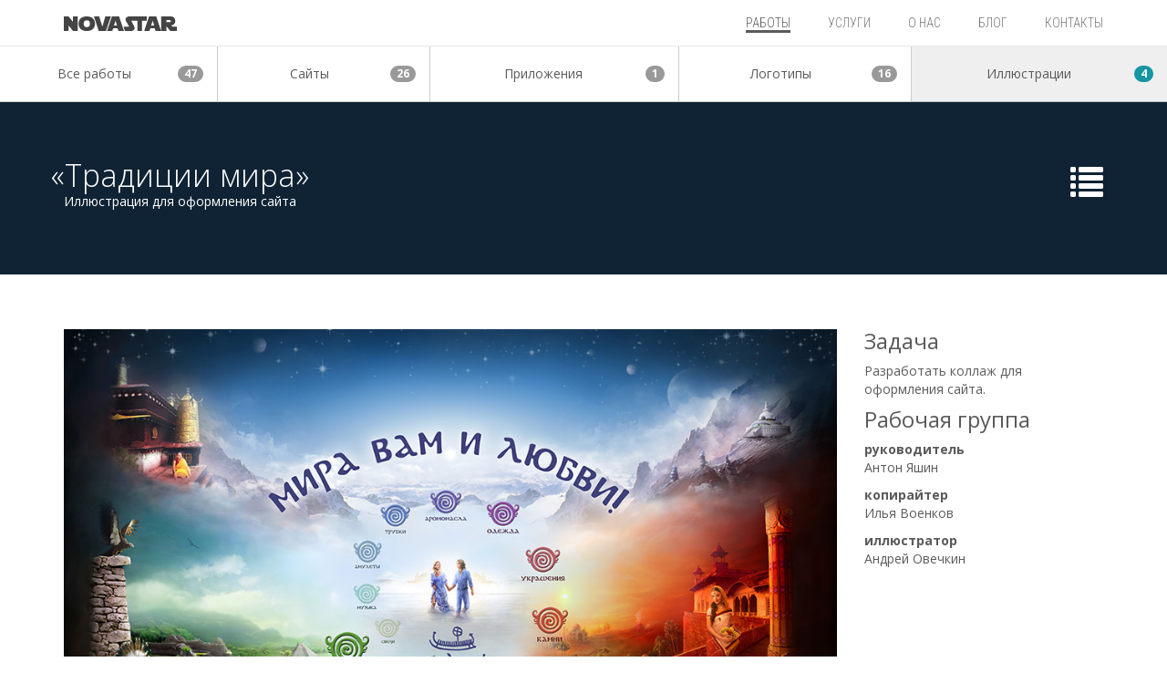

--- FILE ---
content_type: text/html; charset=utf-8
request_url: https://novastar.su/portfolio/illustrations/tm/
body_size: 6842
content:
<!DOCTYPE html>
<html lang="ru">
	<head>
		<meta charset="utf-8">
		<meta http-equiv="X-UA-Compatible" content="IE=edge">
		<meta name="viewport" content="width=device-width, initial-scale=1">
		<title>Иллюстрация для оформления сайта «Традиции мира»</title>
		<meta name="description" content="" />
		<meta name="keywords" content="" />
		<meta name="author" content="Novastar studio" />
		<meta property="og:type" content="article" />
		<meta property="article:author" content="https://www.facebook.com/novastarstudio" />
		<meta property="article:publisher" content="https://www.facebook.com/novastarstudio" />
		<meta property="og:image:secure_url" content="https://novastar.su/data/portfolio/preview/40.jpg" />
		<meta name="copyright" content="(c) Novastar LLC, 2016" />
		<link href='//fonts.googleapis.com/css?family=Open+Sans:400,300,700&subset=latin,cyrillic' rel='stylesheet' type='text/css'>
		<link href='//fonts.googleapis.com/css?family=Roboto+Condensed:300,700&amp;subset=latin,cyrillic' rel='stylesheet' type='text/css'>
		<link href="//netdna.bootstrapcdn.com/bootstrap/3.1.1/css/bootstrap.min.css" rel="stylesheet">
		<link href="/css/bootstrap-custom.css" rel="stylesheet">
		<!--[if lt IE 9]>
		<script src="https://oss.maxcdn.com/libs/html5shiv/3.7.0/html5shiv.js"></script>
		<script src="https://oss.maxcdn.com/libs/respond.js/1.4.2/respond.min.js"></script>
		<![endif]-->

<!-- Facebook Pixel Code -->
<script>
!function(f,b,e,v,n,t,s){if(f.fbq)return;n=f.fbq=function(){n.callMethod?
n.callMethod.apply(n,arguments):n.queue.push(arguments)};if(!f._fbq)f._fbq=n;
n.push=n;n.loaded=!0;n.version='2.0';n.queue=[];t=b.createElement(e);t.async=!0;
t.src=v;s=b.getElementsByTagName(e)[0];s.parentNode.insertBefore(t,s)}(window,
document,'script','https://connect.facebook.net/en_US/fbevents.js');

fbq('init', '948570801925849');
fbq('track', "PageView");</script>
<noscript><img height="1" width="1" style="display:none"
src="https://www.facebook.com/tr?id=948570801925849&ev=PageView&noscript=1"
/></noscript>
<!-- End Facebook Pixel Code -->

	</head>
	<body>
		<nav class="navbar navbar-default navbar-fixed-top" role="navigation">
			<div class="container-fluid">
				<div class="navbar-header">
					<button type="button" class="navbar-toggle" data-toggle="collapse" data-target="#bs-example-navbar-collapse-1">
						<span class="sr-only">Переключатель навигации</span>
						<span class="icon-bar"></span>
						<span class="icon-bar"></span>
						<span class="icon-bar"></span>
					</button>
					<a class="navbar-brand" title="Создание и продвижение сайтов. Отличных сайтов." id="logo" href="/"><img src="/images/novastar.svg" alt=""></a>
				</div>
				<div class="collapse navbar-collapse" id="bs-example-navbar-collapse-1">
					<ul class="nav navbar-nav navbar-right">
						<li class="active">
							<a href="/portfolio/"><span>Работы</span></a>
						</li>
						<li>
							<a href="/services/"><span>Услуги</span></a>
						</li>
						<li>
							<a href="/about/"><span>О нас</span></a>
						</li>
						<li>
							<a href="/blog/"><span>Блог</span></a>
						</li>
						<li>
							<a href="/contacts/"><span>Контакты</span></a>
						</li>
					</ul>
				</div>
			</div>
		</nav>
		<div id="filter" class="hidden-xs">
			<ul class="nav nav-pills nav-justified">
				<li>
					<a href="/portfolio/">Все работы<span class='badge pull-right'>47</span></a>
				</li>
				<li>
					<a href="/portfolio/sites/" title=''>Сайты<span class='badge pull-right'>26</span></a>
				</li>
				<li>
					<a href="/portfolio/apps/" title=''>Приложения<span class='badge pull-right'>1</span></a>
				</li>
				<li>
					<a href="/portfolio/logos/" title=''>Логотипы<span class='badge pull-right'>16</span></a>
				</li>
				<li class="active"> 
					<a href="/portfolio/illustrations/" title=''>Иллюстрации<span class='badge pull-right'>4</span></a>
				</li>
			</ul>
		</div>

		
                <div class='pageconcept heading workitem' style='background-color:#102334;color:#fff;'>
			<div class='container'>
				<div class='row'>
					<div class='col-md-9'>
						<h1><span class='first'>«</span>Традиции мира»</h1>
						<p>Иллюстрация для оформления сайта</p>
					</div>
					<div class='col-md-3 backtoportfolio'>
						<a title='К списку работ' href='/portfolio/'><span class='glyphicon glyphicon-list'></span></a>
					</div>
				</div>
			</div>
		</div>

		<div class='pageconcept workitem'>
			<div class='container'>
				<div class='row'>
					<div class='col-md-9 showroom'>
						<p><img src="/data/portfolio/preview/40.jpg" class="img-responsive"><br></p>
<p><strong>Креатив-концепция сайта. </strong></p>
<p>Предварительные данные:</p>
<p>Сайт должен отражать просветительскую, культурную миссию компании, которую можно примерно сформулировать как: знакомство с культурой разных народов развивает человеческое сердце. Или: лучшие розы мира пахнут одинаково великолепно! (что-то вроде перефразированного Рериха). Или: за внешним разнообразием традиций скрывается единая всемогущая красота, или дух, которые мы помогаем найти!</p>
<p>Внутреннее единство и красота всех культур при их бесконечном разнообразии.</p>
<p><strong>Визуальный ряд:</strong></p>
<p>Пространство построено по принципу "четырех стихий", при этом каждая стихию (огонь, вода, воздух, земля) представлена набором определенных культур. То есть Вода - Китай, плавные и спокойные очертания, Воздух - горы Тибета, пространство, небо, Огонь - Индия, яркие горячие краски, палящее солнце, Земля - плодородная сельва Бразилии и Колумбии.</p>
<p>В центре у нас, конечно же, должен быть человек. Человек - основа и цель всего существующего. Человек и его гармоничное развитие находится в центре интересов "Традиций мира". </p>
						<h3>Поделиться</h3>
    						<div class="ilikeit">
								<script src="//yastatic.net/es5-shims/0.0.2/es5-shims.min.js"></script>
								<script src="//yastatic.net/share2/share.js"></script>
								<div class="ya-share2" data-services="vkontakte,facebook,odnoklassniki,moimir,gplus" data-counter=""></div>
						    </div>
					</div>
					<div class='col-md-3 brief'>
						<h3>Задача</h3>
<p>Разработать коллаж для оформления сайта.</p>
<h3>Рабочая группа</h3>
<p><strong>руководитель</strong><br>Антон Яшин</p>
<p><strong>копирайтер</strong><br>Илья Военков</p>
<p><strong>иллюстратор</strong><br>Андрей Овечкин</p>
						<p>&nbsp;</p>
						
					</div>
				</div>
			</div>
		</div>
		
		

		<div class='pageconcept workitem more' style='background:#eee'>
			<div class='container'>
				<div class='row'>
					<p class='likeh2'>Другие работы из&nbsp;раздела <nobr>«Иллюстрации»</nobr></p><br>
					
                <div class='col col-sm-6 col-md-4'>
					<figure>
						<a href='/portfolio/illustrations/sloboda/' title=''><img src='/images/blank_slide.png' class='img-responsive lazy' data-original='/data/portfolio/preview/38.jpg' alt='«Мартьянова слобода»'></a>
						<figcaption>
							<h3>«Мартьянова слобода»</h3>
							<span>Иллюстрация для сайта</span>
							<div class='btn-group'>
								<a href='/portfolio/illustrations/sloboda/' class='btn btn-sm' title=''>Подробнее</a>
							</div>
							<br clear='all'>
						</figcaption>
					</figure>
				</div>
                <div class='col col-sm-6 col-md-4'>
					<figure>
						<a href='/portfolio/illustrations/novastar/' title=''><img src='/images/blank_slide.png' class='img-responsive lazy' data-original='/data/portfolio/preview/39.jpg' alt='NovaStar Space Translation'></a>
						<figcaption>
							<h3>NovaStar Space Translation</h3>
							<span>Иллюстрация для оформления сайта</span>
							<div class='btn-group'>
								<a href='/portfolio/illustrations/novastar/' class='btn btn-sm' title=''>Подробнее</a>
							</div>
							<br clear='all'>
						</figcaption>
					</figure>
				</div>
                <div class='col col-sm-6 col-md-4'>
					<figure>
						<a href='/portfolio/illustrations/milkamix/' title=''><img src='/images/blank_slide.png' class='img-responsive lazy' data-original='/data/portfolio/preview/41.jpg' alt='«Милка-Микс»'></a>
						<figcaption>
							<h3>«Милка-Микс»</h3>
							<span>Иллюстрация для оформления сайта</span>
							<div class='btn-group'>
								<a href='/portfolio/illustrations/milkamix/' class='btn btn-sm' title=''>Подробнее</a>
							</div>
							<br clear='all'>
						</figcaption>
					</figure>
				</div>
				</div>
			</div>
		</div>

		<!-- div class="contact-form">
			<div class="container">
				<div class="header">
					<p class="likeh2">Начните работать с&nbsp;нами</p>
				</div>
				<form id="contactform" action="/mail.php" class="contactform validatable" method="post" role="form">
					<div class='row'>
						<div class="col-xs-12 col-lg-8 col-lg-offset-2">
							<p>Отправьте сообщение. Поля обязательны для заполнения.</p>
						</div>
					</div>
					<div class="row">
						<div class='col-sm-6 col-lg-4 col-lg-offset-2'>
							<div class="form-group control-group">
								<label for="fullname" class="control-label">Как к вам обращаться:</label>
								<input type="text" required="" class="form-control" id="fullname" name="fullname" placeholder="Константин Константинович Константинопольский">
								<input type="text" id="fio" name="fio" value="" />
							</div>
						</div>
						<div class='col-sm-6 col-lg-4'>
							<div class="form-group">
								<label for="companyname" class="control-label">Название компании:</label>
								<input type="text"  required="" class="form-control" id="companyname" name="companyname" placeholder="Например, Увинская жемчужина">
							</div>
						</div>
					</div>
					<div class="row">
						<div class='col-sm-6 col-lg-4 col-lg-offset-2'>
							<div class="form-group">
								<label for="phonenumber" class="control-label">Куда вам позвонить:</label>
								<input type="phone" class="form-control" required="" id="phonenumber" name="phonenumber" placeholder="+7 (950) 154-00-00">
							</div>
						</div>
						<div class='col-sm-6 col-lg-4'>
							<div class="form-group very tight segment">
								<label for="emailaddress" class="control-label">Куда вам отправить емэйл:</label>
								<input type="email" class="form-control" required="" id="emailaddress" name="emailaddress" placeholder="primer@example.com">
							</div>
						</div>
					</div>
					<div class="row">
						<div class="col-xs-12 col-lg-8 col-lg-offset-2">
							<div class="form-group">
								<label for="inquiry" class="control-label">Расскажите о вашем проекте:</label>
								<textarea name="inquiry" id="inquiry"  required="" cols="10" rows="8" class="form-control"></textarea>
							</div>
						</div>
					</div>
					<div class="form-group" style="margin-top:15px">
						<button id="form-submit-btn" type="submit" class="btn btn-lg btn-submit center-block">
							Отправить сообщение
						</button>
					</div>
				</form>

			</div><!-- /.container -->
		<!-- /div><!-- /.contact-form -->

		<div class="footer">
			<div class="container">
				<div class="row" style="margin-bottom:0">
					<div class="col-sm-12 col-md-4 col1">
						<a href="/" class="logo" title="На главную">
<svg version="1.1" id="Layer_1" xmlns="http://www.w3.org/2000/svg" xmlns:xlink="http://www.w3.org/1999/xlink" x="0px" y="0px"
	width="124px" height="16px" viewBox="263 34 124 16" enable-background="new 263 34 124 16" xml:space="preserve">
<path fill="#cccccc" d="M284.788,42.055c0,2.292,0.91,3.731,3.353,3.731c2.758,0,3.466-1.37,3.512-3.731
	c-0.011-2.394-0.967-3.742-3.512-3.742C285.905,38.313,284.788,39.561,284.788,42.055 M297.202,42.011c0,5.58-3.8,7.989-9.032,7.989
	c-5.266,0-8.944-2.411-8.944-7.989c0-5.546,3.698-8.011,8.944-8.011C293.469,34,297.202,36.535,297.202,42.011z M353.899,34.027
	c-2.647,0-16.6,0-19.248,0c-3.15,0-4.702,2.759-3.62,4.746l3.62,6.454c-1.425,0-4.763-0.002-6.188-0.002
	c0.562,1.583,1.03,3.164,1.592,4.748c2.576,0,4.402,0,6.979,0c2.88,0,4.35-2.614,3.287-4.746l-3.287-6.454c1.69,0,4.9,0,6.591,0
	c0,3.733,0,7.466,0,11.2c1.735,0,3.471,0,5.205,0c0-3.733,0-7.467,0-11.2c1.689,0,3.379,0,5.069,0
	C353.899,37.191,353.899,35.609,353.899,34.027z M301.774,34.027c-1.911,0-3.823,0-5.734,0c1.753,5.315,3.506,10.63,5.258,15.945
	c2.647,0,5.294,0,7.942,0c1.783-5.315,3.566-10.63,5.349-15.945c-2.016,0-4.032,0-6.048,0l-3.225,11.286L301.774,34.027z
	 M263.095,49.973c0-5.315,0-10.63,0-15.945c1.735,0,3.47,0,5.205,0c1.588,1.988,3.175,3.976,4.763,5.963c0-1.988,0-3.976,0-5.963
	c1.735,0,3.47,0,5.205,0c0,5.315,0,10.63,0,15.945c-1.735,0-3.47,0-5.205,0c-1.588-1.988-3.175-3.976-4.763-5.964
	c0,1.988,0,3.976,0,5.964C266.565,49.973,264.83,49.973,263.095,49.973z M310.41,49.973c1.752-5.315,3.505-10.63,5.258-15.945
	c2.647,0,5.295,0,7.942,0c1.783,5.315,3.565,10.63,5.349,15.945c-2.016,0-4.032,0-6.048,0c-0.335-0.958-0.67-1.916-1.005-2.873
	c-1.584,0-3.167,0-4.751,0c-0.337,0.957-0.673,1.915-1.01,2.873C314.232,49.973,312.321,49.973,310.41,49.973z M319.686,38.686
	c-0.574,1.776-1.148,3.551-1.723,5.328c1.125,0,2.249,0,3.373,0C320.786,42.237,320.236,40.462,319.686,38.686z M369.739,49.973
	c0-5.315,0-10.63,0-15.945c3.671,0,7.342,0,11.014,0c6.049,0,5.995,9.683,0.171,9.673c0.739,1.024,0.838,1.512,1.928,1.522
	c1.352,0,2.702,0,4.053,0c0,1.584,0,3.167,0,4.75c-2.056,0-4.111,0-6.167,0c-0.866-0.014-1.065-0.098-1.61-0.774
	c-1.203-1.497-2.405-2.994-3.608-4.491c0,1.755,0,3.511,0,5.266C373.593,49.973,371.666,49.973,369.739,49.973z M375.519,38
	c0,0.758,0,1.517,0,2.276c1.269,0,2.538,0,3.807,0c1.434,0,1.329-2.276-0.012-2.276C378.049,38,376.784,38,375.519,38z
	 M351.183,49.973c1.753-5.315,3.506-10.63,5.259-15.945c2.646,0,5.295,0,7.941,0c1.783,5.315,3.566,10.63,5.35,15.945
	c-2.017,0-4.032,0-6.049,0c-0.335-0.958-0.67-1.916-1.006-2.873c-1.583,0-3.167,0-4.751,0c-0.337,0.957-0.673,1.915-1.01,2.873
	C355.006,49.973,353.095,49.973,351.183,49.973z M360.46,38.686c-0.574,1.776-1.148,3.551-1.723,5.328c1.124,0,2.248,0,3.373,0
	C361.56,42.237,361.01,40.462,360.46,38.686z"/>
</svg>
						</a>
						<!-- a href="https://www.facebook.com/novastarstudio/" rel="nofollow" class="small">Facebook</a><br>
						<a href="https://www.instagram.com/novastarstudio/" rel="nofollow" class="small">Instagram</a><br>
						<a href="https://plus.google.com/106403632727841410291" rel="nofollow" class="small">Google+</a><br -->
						<a href="https://vk.com/novastarstudio" rel="nofollow" class="small">Vkontakte</a><br>
					</div>
					<div class="col-sm-12 col-md-4 col3">
						<a href="http://www.1c-bitrix.ru/partners/220167.php"><img data-original="/images/qc_sm.png" src="/images/blank.png" class="lazy" alt="Участник программы качества внедрений" title="Участник программы качества внедрений"></a>
						<br><br>
						<a style="margin-left:-4px;" href="http://www.1c-bitrix.ru/partners/220167.php"><img data-original="/images/gold_sm.png" src="/images/blank.png" class="lazy" alt="Золотой партнер «1С-Битрикс»" title="Золотой партнер «1С-Битрикс»"></a>
					</div>
					<div class="col-sm-12 col-md-4 col2">
						<p>
							<a href="mailto:contact@novastar.su" style="color:#fff;">contact@novastar.su</a><br /><br>
							<a href="tel:+79501540000" style="color:#fff;">+7 950 154-00-00</a><br /><br>
							<a href="https://yandex.ru/maps/-/CBQYBVuNsB" style="color:#fff;">Ижевск, ул. 50 лет Пионерии, д. 41, оф. 1, офисный центр «БСГ»</a>
						</p>
					</div>
					<!-- div class="col-sm-12 col-md-3 col4">
						Давайте удивлять вместе
						<a href="/contacts/" class="btn btn-lg btn-block" role="button">Свяжитесь с нами</a>
						<br class="hidden-xs hidden-sm"><br class="hidden-xs hidden-sm"><br class="hidden-xs hidden-sm"><br class="hidden-xs hidden-sm">
					</div -->
				</div>
			</div><!-- /.container -->
		</div><!-- /.footer -->

		<script src="//cdn.jsdelivr.net/g/jquery@1.11.0,bootstrap@3.1.1,jquery.lazyload"></script>
		<script src="//cdnjs.cloudflare.com/ajax/libs/smoothscroll/1.4.4/SmoothScroll.min.js"></script>
		<script src="/modules/portfolio/portfolio.js"></script>

<!-- Yandex.Metrika counter -->
<script type="text/javascript">
(function (d, w, c) {
    (w[c] = w[c] || []).push(function() {
        try {
            w.yaCounter25242359 = new Ya.Metrika({id:25242359,
                    webvisor:true,
                    clickmap:true,
                    trackLinks:true,
                    accurateTrackBounce:true});
        } catch(e) { }
    });

    var n = d.getElementsByTagName("script")[0],
        s = d.createElement("script"),
        f = function () { n.parentNode.insertBefore(s, n); };
    s.type = "text/javascript";
    s.async = true;
    s.src = (d.location.protocol == "https:" ? "https:" : "http:") + "//mc.yandex.ru/metrika/watch.js";

    if (w.opera == "[object Opera]") {
        d.addEventListener("DOMContentLoaded", f, false);
    } else { f(); }
})(document, window, "yandex_metrika_callbacks");
</script>
<noscript><div><img src="//mc.yandex.ru/watch/25242359" style="position:absolute; left:-9999px;" alt="" /></div></noscript>
<!-- /Yandex.Metrika counter -->

<script>
  (function(i,s,o,g,r,a,m){i['GoogleAnalyticsObject']=r;i[r]=i[r]||function(){
  (i[r].q=i[r].q||[]).push(arguments)},i[r].l=1*new Date();a=s.createElement(o),
  m=s.getElementsByTagName(o)[0];a.async=1;a.src=g;m.parentNode.insertBefore(a,m)
  })(window,document,'script','//www.google-analytics.com/analytics.js','ga');

  ga('create', 'UA-60339850-1', 'auto');
  ga('send', 'pageview');

</script>

<script data-skip-moving="true">
        (function(w,d,u,b){
                s=d.createElement('script');r=(Date.now()/1000|0);s.async=1;s.src=u+'?'+r;
                h=d.getElementsByTagName('script')[0];h.parentNode.insertBefore(s,h);
        })(window,document,'https://cdn.bitrix24.ru/b2719/crm/site_button/loader_3_32yzfu.js');
</script>

	</body>
</html>

--- FILE ---
content_type: text/css
request_url: https://novastar.su/css/bootstrap-custom.css
body_size: 5650
content:
.container-fluid {
	margin-right: auto;
	margin-left: auto;
	max-width: 1170px;
}
#logo img {
	height: 16px;
	display: block;
	margin-top: 3px;
}
.navbar-default {
	background-color: rgba(255,255,255,0.96);
}
body {
	font-family: 'Open Sans', "Trebuchet MS", "Helvetica CY", sans-serif;
	font-weight: 400;
	margin-top: 51px;
	color: #5b5b5b;
}
h2 {
	font-weight: 300;
	font-size: 23px;
	margin: 0;
	padding: 0;
	color: #5b5b5b;
}
h1 {
	font-weight: 300;
	font-size: 34px;
	margin: 2px 0 0 0;
	padding: 0;
	color: #5b5b5b;
}
.services h1 {
	font-size: 23px;
}
.services h2 {
	/* font-size: 34px; */
}
a {
	color: #5b5b5b;
}
a:hover {
	color: #5b5b5b;
	text-decoration: underline;
}
a:visited {
	color: #7b7b7b;
}
.header {
	text-align: center;
	margin-bottom: 35px;
}
.navbar-default .navbar-nav > li > a {
	font-family: 'Roboto Condensed', sans-serif;
	text-transform: uppercase;
	-webkit-transition: all 0.2s ease-in-out;
	-moz-transition: all 0.2s ease-in-out;
	-o-transition: all 0.2s ease-in-out;
	-ms-transition: all 0.2s ease-in-out;
	transition: all 0.2s ease-in-out;
	margin-right: 11px;
}
.navbar-default .navbar-nav > li:nth-child(5) > a {
	margin-right: 0px;
}
.navbar-default .navbar-nav > li > a:hover > span {
	border-bottom: 1px #5b5b5b solid;
}
.navbar-default .navbar-nav > .active > a, .navbar-default .navbar-nav > .active > a:hover, .navbar-default .navbar-nav > .active > a:focus {
	color: #5b5b5b;
	background-color: transparent;
}
.navbar-default .navbar-nav > .active > a > span, .navbar-default .navbar-nav > .active > a:hover > span, .navbar-default .navbar-nav > .active > a:focus > span {
	border-bottom: 3px #5b5b5b solid;
}
.navbar-default .navbar-nav > .active > a:hover {
	color: #ccc;
}
#homeCarousel.carousel {
	height: 500px;
	margin-bottom: 60px;
	background: #e1e1e1;
}
#homeCarousel .carousel-caption {
	font-weight: 400;
	z-index: 10;
	text-align: center;
	font-size: 21px;
	line-height: 21px;
	font-weight: 300;
}
@media (min-width: 992px) {
	#homeCarousel .carousel-caption {
		text-align: center;
	}
}
#homeCarousel .carousel-caption span {
	color: #ffffff;
	font-weight: 300;
	font-size: 49px;
	line-height: 62px;
	letter-spacing: -1px;
	text-shadow: none;
	background: rgba(255,255,255,0.5);
	padding-left: 10px;
	padding-right: 10px;
	padding-bottom: 10px;
	display: block;
}
@media (max-width: 992px) {
	#homeCarousel .carousel-caption span {
		display: none;
	}
	#homeCarousel .carousel-caption p {
		display: none;
	}
}
@media (min-width: 992px) {
	#homeCarousel .carousel-caption span {
		margin-bottom: 0px;
	}
}
#homeCarousel .carousel-caption span, #homeCarousel .carousel-caption p {
	background: none;
	text-align: left;
	text-shadow: none;
}
#homeCarousel .carousel-caption a {
	background: none;
	border-width: 2px;
	border-color: #fff;
	color: #fff;
	float: left;
	margin-left: 9px;
}
#homeCarousel .carousel-caption span {
	display: none;
}
#homeCarousel.carousel .item {
	height: 500px;
}
.carousel-caption p {
	font-family: 'Roboto Condensed', sans-serif;
	background: #303030;
	margin-bottom: 20px;
	padding-left: 10px;
	padding-right: 10px;
	padding-top: 4px;
	padding-bottom: 6px;
}
.carousel-caption a {
	margin-bottom: 20px;
}
#homeCarousel .carousel-inner > .item > img {
	position: absolute;
	top: 0;
	left: 0;
	width: 100%;
	height: 500px;
	background-position: 50% 50%;
}
#homeCarousel .carousel-indicators li, #homeCarousel .carousel-indicators .active {
	width: 15px;
	height: 15px;
	margin: 1px 1px -10px 8px;
}
#homeCarousel .btn-primary {
	border: 1px solid rgba(255,255,255,0.5);
	background: #fff;
	color: #444;
	font-family: 'Roboto Condensed', sans-serif;
}
#homeCarousel .btn-primary:hover {
	border-color: #fff;
	background: #a8252b;
	color: #fff;
}
.thumbnail {
	background-color: #fff;
	border: 0;
	text-align: center;
	padding-top: 25px;
	margin-bottom: 35px;
	-moz-border-radius: 8px;
	-webkit-border-radius: 8px;
	-khtml-border-radius: 8px;
	border-radius: 8px;
	-webkit-transition: all 0.2s ease-in-out;
	-moz-transition: all 0.2s ease-in-out;
	-o-transition: all 0.2s ease-in-out;
	-ms-transition: all 0.2s ease-in-out;
}
.thumbnail:hover {
	background-color: #468966;
}
.thumbnail .caption, .thumbnail a {
	color: #333;
}
.thumbnail:hover .caption, .thumbnail:hover a {
	color: #fff;
}
.thumbnail .caption {
	padding: 9px;
}
.thumbnail .icon {
	position: relative;
	background-color: #f7f7f7;
	width: 155px;
	height: 155px;
	margin: 0 auto;
	display: block;
	transition: all 0.2s ease-in-out;
	-moz-border-radius: 15%;
	-webkit-border-radius: 15%;
	-khtml-border-radius: 15%;
	border-radius: 15%;
	text-decoration: none;
}
.thumbnail:hover .icon {
	-moz-border-radius: 50%;
	-webkit-border-radius: 50%;
	-khtml-border-radius: 50%;
	border-radius: 50%;
	box-shadow: none;
	text-decoration: none;
	-webkit-box-shadow: 0px 0px 22px 2px rgba(0,0,0,0.63);
	-moz-box-shadow: 0px 0px 22px 2px rgba(0,0,0,0.63);
	box-shadow: 0px 0px 22px 2px rgba(0,0,0,0.63);
}
.thumbnail:hover a {
	text-decoration: underline;
}
@media (min-width: 768px) {
	.thumbnail p {
		height: 40px;
		display: block;
	}
}
@media (min-width: 992px) {
	.thumbnail p {
		height: 59px;
		display: block;
	}
	.thumbnail h3 {
		font-size: 20px;
	}
}
@media (min-width: 1200px) {
	.thumbnail p {
		height: auto;
		display: inline;
	}
	.thumbnail h3 {
		font-size: 24px;
	}
}
@media (min-width: 992px) {
	.thumbnail p {
		opacity: 0;
	}
}
.thumbnail:hover p {
	opacity: 1;
}
.prototyping {
	background: url(../images/icons.png) no-repeat 0px 0px;
}
.planning {
	background: url(../images/icons.png) no-repeat -155px 0px;
}
.design {
	background: url(../images/icons.png) no-repeat -310px 0px;
}
.seo {
	background: url(../images/icons.png) no-repeat -465px 0px;
}
.logotypes {
	background: url(../images/icons.png) no-repeat -620px 0px;
}
.growth {
	background: url(../images/icons.png) no-repeat -775px 0px;
}
.copywriting {
	background: url(../images/icons.png) no-repeat -930px 0px;
}
.context {
	background: url(../images/icons.png) no-repeat -1085px 0px;
}
.ecommerce {
	background: url(../images/icons.png) no-repeat -1240px 0px;
}
.video {
	background: url(../images/icons.png) no-repeat -1395px 0px;
}
.directmail {
	background: url(../images/icons.png) no-repeat -1550px 0px;
}
.hosting {
	background: url(../images/icons.png) no-repeat -1705px 0px;
}
.branding {
	background: url(../images/icons.png) no-repeat -1860px 0px;
}
#portfolioCarousel .item {
	text-align: center;
}
#portfolio {
	padding-top: 50px;
	padding-bottom: 35px;
	background: #0A5D56;
	-webkit-transition: all 0.4s ease-in-out;
	-moz-transition: all 0.4s ease-in-out;
	-o-transition: all 0.4s ease-in-out;
	-ms-transition: all 0.4s ease-in-out;
	transition: all 0.4s ease-in-out;
}
#portfolio h2 {
	color: #fff;
	font-size: 24px;
}
#portfolioCarousel .item h4 {
	color: #fff;
	font-size: 29px;
	margin: 0;
	margin-bottom: 10px;
	font-weight: 300;
}
@media (min-width: 992px) {
	#portfolioCarousel .item h4 {
		font-size: 37px;
	}
}
@media (min-width: 1200px) {
	#portfolioCarousel .item h4 {
		font-size: 44px;
	}
}
#portfolioCarousel .carousel-inner > .item > img, #portfolioCarousel .carousel-inner > .item > a > img {
	margin: 0 auto;
	border: none;
}
#portfolioCarousel .carousel-control.left, #portfolioCarousel .carousel-control.right {
	background-image: none;
	filter: none;
}
#portfolioCarousel .carousel-control span {
	height: 48px;
	width: 28px;
	color: #fff;
}
#portfolioCarousel .carousel-control .icon-prev:before, #portfolioCarousel .carousel-control .icon-next:before {
	content: '';
}
#portfolioCarousel .carousel-control .icon-prev, #portfolioCarousel .carousel-control .icon-next {
	top: 44%;
}
#portfolioCarousel .carousel-control span.icon-next {
	/* background-position: -37px top; */
}
#portfolioCarousel .item .btn-lg {
	margin-top: 10px;
	min-width: 120px;
	background: transparent;
	border-color: #fff;
	color: #fff;
}
.catalog {
	font-size: 16px;
	font-family: 'Roboto Condensed', sans-serif;
}
#portfolioCarousel .item .btn-lg:hover {
	background-color: #fff;
	color: #444444;
}
.clients {
	margin-top: 50px;
	margin-bottom: 50px;
}
.clients h2 {
	font-size: 31px;
}
.clients .row .col {
	padding-top: 20px;
	padding-bottom: 20px;
	text-align: center;
}
.clients img {
	width: 100%;
	max-width: 240px;
}
.maintext {
	margin-bottom: 50px;
	font-size: 16px;
	font-weight: 400;
}
.footer {
	background: #303030;
	border-top: 1px solid rgba(255,255,255,0.2);
	padding-top: 50px;
	text-align: center;
}
.footer .col1 {
	padding-bottom: 30px;
	text-align: center;
}
.footer .col1 a.logo {
	margin: 0 0 20px 0;
	display: block;
}
.footer .col1 a.small {
	font-size: 11px;
	color: #CCCCCC;
}
.footer .col1, .footer .col2, .footer .col3 {
	border-bottom: 1px solid rgba(255,255,255,0.2);
}
.footer .col2 {
	color: #fff;
	font-size: 14px;
	padding-top: 30px;
}
.footer .col2 p {
	display: block;
	width: 180px;
	margin: 0 auto;
	padding-bottom: 30px;
}
.footer .col3 {
	padding-top: 30px;
	padding-bottom: 30px;
}
.footer .col4 {
	color: #CCCCCC;
	text-align: center;
	font-size: 14px;
	padding-top: 30px;
	padding-bottom: 10px;
}
.footer .col4 a {
	margin: 10px auto 20px auto;
	width: 73%;
	color: #fff;
	font-family: 'Roboto Condensed', sans-serif;
	font-size: 16px;
	border: 1px solid rgba(255,255,255,0.5);
	background-color: transparent;
}
.footer .col4 a:hover {
	/* background-color: #a8252b; */
	background-color: rgba(255,255,255,0.3);
	border-color: #ffffff;
	color: #fff;
}
@media (min-width: 992px) {
	.footer {
		padding-bottom: 70px;
	}
	.footer .col1 {
		padding-bottom: 30px;
		text-align: left;
		border-bottom: none;
	}
	.footer .col2, .footer .col3, .footer .col4 {
		border-bottom: none;
		border-left: 1px solid rgba(255,255,255,0.2);
	}
	.footer .col2 {
		text-align: left;
		padding-top: 0px;
	}
	.footer .col3 {
		text-align: center;
		padding-top: 0px;
		padding-bottom: 30px;
	}
	.footer .col4 {
		padding-top: 0px;
		padding-bottom: 0px;
	}
}
.pageconcept {
	padding-top: 60px;
	padding-bottom: 60px;
}
.pageconcept.blog {
	padding-bottom: 0;
}
.pageconcept h1 {
	color: #fff;
}
.pageconcept h2 {
	font-size: 31px;
	text-align: center;
}
.contacts {
	background: #98057a;
	color: #fff;
	text-align: center;
}
.about {
	background: #FFB03B;
	color: #fff;
	text-align: center;
}
.about p {
	margin-top: 5px;
}
.pageconcept.facts {
	padding-bottom: 30px;
	padding-top: 0px;
}
#about {
	-moz-border-radius: 15px;
	-webkit-border-radius: 15px;
	-khtml-border-radius: 15px;
	border-radius: 15px;
}
#map {
	height: 560px;
}
#placeholder {
	position: relative;
}
#place {
	background: #fff;
	-webkit-box-shadow: 2px 2px 4px 4px rgba(0,0,0,0.1);
	box-shadow: 2px 2px 4px 4px rgba(0,0,0,0.1);
	position: absolute;
	top: 50px;
	right: 10px;
	z-index: 1020;
	font-family: 'Roboto Condensed', sans-serif;
	width: 95%;
	padding: 6px;
	padding-bottom: 11px;
}
#place img {
	width: 100%;
	height: auto;
}
@media (min-width: 432px) {
	#place {
		width: 392px;
	}
}
#place h2 {
	margin-top: 11px;
	color: #98057a;
	margin-bottom: 4px;
	font-weight: 400;
	padding: 0 11px;
}
#place p {
	padding: 0 11px;
	margin-bottom: 2px;
}
.contact-form {
	padding-top: 35px;
	padding-bottom: 35px;
}
#form-submit-btn, #form-submit-btn2 {
	border-color: #5b5b5b;
	color: #5b5b5b;
	font-family: 'Roboto Condensed', sans-serif;
	background: transparent;
	cursor: pointer;
	width: 100%;
}
@media (min-width: 768px) {
	#form-submit-btn, #form-submit-btn2 {
		width: auto;
	}
}
#form-submit-btn:hover, #form-submit-btn2:hover {
	background-color: #5b5b5b;
	color: #fff;
}
label {
	font-weight: 400;
	color: #5b5b5b;
}
.form-control {
	border-color: #5b5b5b;
}
.modal .form-control {
	border-color: #cccccc;
}
.facts {
	text-align: center;
}
.facts .row {
	margin-top: 40px;
}
.facts .row .col {
	padding-bottom: 20px;
}
.facts img {
	padding: 10px 30% 5px 30%;
	width: 100%;
	height: auto;
}
.facts p {
	margin: 0px;
	line-height: 11px;
	margin-bottom: 10px;
	color: #000;
}
.facts p strong {
	font-family: 'Roboto Condensed', sans-serif;
	font-size: 31px;
	line-height: 31px;
	color: #468966;
}
.facts p small {
	font-size: 11px;
	line-height: 11px;
	color: #5b5b5b;
}
.fact1, .fact2, .fact3 {
	border-bottom: 1px dotted #cccccc;
	padding-bottom: 10px;
}
.fact4 {
	padding-bottom: 10px;
}
@media (min-width: 768px) {
	.fact1, .fact2, .fact3, .fact4 {
		border: none;
	}
	.fact1, .fact2, .fact3, .fact4 {
		padding-bottom: 10px;
	}
	.fact1 {
		border-right: 1px dotted #cccccc;
		border-bottom: 1px dotted #cccccc;
	}
	.fact2 {
		border-bottom: 1px dotted #cccccc;
	}
	.fact3 {
		border-right: 1px dotted #cccccc;
	}
}
@media (min-width: 992px) {
	.fact1, .fact2, .fact3, .fact4 {
		border: none;
	}
	.fact1, .fact2, .fact3 {
		border-right: 1px dotted #cccccc;
		padding-bottom: 10px;
	}
	.fact4 {
		padding-bottom: 10px;
	}
}
#mapclients h2 {
	text-align: center;
	font-size: 31px;
	padding-bottom: 20px;
}
.pageconcept.services {
	background: #468966;
	color: #fff;
	text-align: center;
}
.pageconcept.services .service {
	text-align: center;
}
@media (min-width: 992px) {
	.pageconcept.services .service {
		text-align: left;
	}
}
.pageconcept.services h1 {
	font-size: 34px;
}
.pageconcept.prices {
	background: #303030;
	color: #fff;
	text-align: center;
}
.pageconcept.prices h1 {
	font-size: 34px;
}
.service span.thumbnail {
	-moz-border-radius: 15;
	-webkit-border-radius: 15%;
	-khtml-border-radius: 15%;
	border-radius: 15%;
	background-color: #f7f7f7;
	width: 155px;
	height: 155px;
	margin: 0;
	margin-top: 11px;
	display: block;
	margin: 0 auto;
}
@media (max-width: 960px) {
	.service span.thumbnail {
		margin-bottom: 40px;
	}
}
.service .btn {
	font-family: 'Roboto Condensed', sans-serif;
	border-color: #5b5b5b;
	color: #5b5b5b;
	background: transparent;
}
.service .btn:hover {
	background-color: #5b5b5b;
	color: #fff;
}
.btn-primary.catalog {
	border-color: #5b5b5b;
	color: #5b5b5b;
	background: transparent;
}
.btn-primary.catalog:hover {
	background-color: #5b5b5b;
	color: #fff;
}
.service h2 {
	text-align: left;
	padding-bottom: 6px;
	padding-top: 10px;
}
.maintext a {
	text-decoration: underline;
}
.showroom h2 {
	text-align: left;
}
.workitem > .container > .row > .col-md-9 {
	text-align: center;
}
.backtoportfolio {
	text-align: center;
	font-size: 36px;
	padding-top: 14px;
}
.backtoportfolio a {
	color: #fff;
}
.workitem a.btn {
	border-color: #5b5b5b;
	color: #5b5b5b;
	font-family: 'Roboto Condensed', sans-serif;
	background: transparent;
	/* width: 100%; */
	margin-bottom: 30px;
}
.workitem a:hover.btn {
	background-color: #5b5b5b;
	color: #fff;
}
.workitem.more h2 {
	margin-bottom: 20px;
}
.workitem.more span {
	display: block;
	margin-bottom: 10px;
}
.workitem.more .btn-group {
	float: left;
	clear: left;
}
@media (min-width: 768px) {
	.workitem a.btn {
		width: auto;
	}
}
@media (min-width: 992px) {
	.workitem > .container > .row > .col-md-9, .col-md-9.service {
		text-align: left;
	}
	.backtoportfolio {
		text-align: right;
		padding-top: 4px;
	}
}
.portfolio {
	text-align: center;
	background: #1695A3;
}
#filter .badge {
	display: none;
}
.nav-pills > li+ li {
	margin-left: 0px;
}
.nav-pills > li > a {
	-moz-border-radius: 0;
	-webkit-border-radius: 0;
	-khtml-border-radius: 0;
	border-radius: 0;
	border-bottom: 1px solid rgba(0,0,0,0.2);
	margin: 0;
	padding: 20px 0px;
}
@media (min-width: 768px) {
	.nav-pills > li > a {
		border-right: 1px solid rgba(0,0,0,0.2);
	}
	.nav-pills > li:nth-child(5)> a {
		border-right: none;
	}
}
@media (min-width: 992px) {
	#filter .badge {
		display: inline-block;
		margin-right: 15px;
		margin-top: 1px;
	}
	.nav-pills > li > a {
		padding-left: 15px;
	}
}
.nav-pills > li.active > a, .nav-pills > li.active > a:hover, .nav-pills > li.active > a:focus {
	color: inherit;
	background-color: #efefef;
}
.nav-pills > li > a:hover, .nav-pills > li > a:focus {
	background: #f6f6f6;
}
.nav-pills > .active > a > .badge {
	color: #fff;
	background-color: #1695A3; 
}
#works.container-fluid {
	max-width: none;
}
#works {
	padding: 5px 20px;
	background: #efefef;
}
#works .col {
	padding: 5px !important;
}
#works .col figure {
	position: relative;
	overflow: hidden;
}
#works figure figcaption {
	background: #fff;
	width: 100%;
	padding-left: 20px;
	padding-bottom: 10px;
	padding-top: 14px;
	opacity: 1;
	white-space: nowrap;
}
#works figure figcaption span {
	display: block;
}
#works figure figcaption span, #works figure figcaption h3 {
	text-overflow: ellipsis;
}
#works figure figcaption a {
	margin-top: 5px;
	margin-bottom: 10px;
	border-color: #5b5b5b;
	color: #5b5b5b;
	background-color: transparent;
	font-size: 14px;
	/* font-family: 'Roboto Condensed', sans-serif; */
}
#works figure figcaption a:hover {
	background-color: #5b5b5b;
	color: #fff;
}
#works figure a img {
	transition: all .5s cubic-bezier(0, 0, 0.55, 1.05);
}
#works figure > a {
	overflow: hidden;
	display: block;
}
#works figure a:hover img {
	transform: scale(1.05);
}
#works figure figcaption h3 {
	margin-top: 0;
	margin-bottom: 4px;
	font-weight: 300;
}
.client1, .client2, .client3, .client4, .client5, .client6, .client7, .client8, .client9, .client10 {
	border-bottom: 1px dotted #cccccc;
}
.client1, .client3, .client5, .client7, .client9, .client11 {
	border-right: 1px dotted #cccccc;
}
@media (min-width: 992px) {
	.client1, .client2, .client3, .client5, .client6, .client7, .client9, .client10, .client11 {
		border-right: 1px dotted #cccccc;
	}
	.client9, .client10 {
		border-bottom: none;
	}
}
img.border-radius {
	-moz-border-radius: 11px;
	-webkit-border-radius: 11px;
	-khtml-border-radius: 11px;
	border-radius: 11px;
}
img.border-radius-bottom {
	-moz-border-radius: 0 0 11px 11px;
	-webkit-border-radius: 0 0 11px 11px;
	-khtml-border-radius: 0 0 11px 11px;
	border-radius: 0 0 11px 11px;
}
.blog .btn-primary {
	border-color: #5b5b5b;
	color: #5b5b5b;
	font-family: 'Roboto Condensed', sans-serif;
	background: transparent;
	cursor: pointer;
	margin-top: 10px;
}
.blog .btn-primary:hover {
	background-color: #5b5b5b;
	color: #fff;
}
.blog h2 {
	text-align: left;
	margin-bottom: 10px;
	font-weight: 100;
}
.blog p, .blog ul, .blog ol {
	font-size: 16px;
}
.blog li {
	padding-bottom: 10px;
}
.blog img {
	margin-top: 10px;
	margin-bottom: 10px;
}
.blog h3 {
	padding-top: 15px;
	padding-bottom: 15px;
}
.blog blockquote {
	margin-top: 20px;
}
.blog a {
	text-decoration: underline;
}
.blog a.btn, .blog h2 a{
	text-decoration: none;
}
.blogdate {
	margin-bottom: 20px;
}
#contactform {
	min-height: 220px;
}
table.price a {
	text-decoration: underline;
}
.catalog p img {
	-webkit-box-shadow: 0px 0px 22px 2px rgba(0,0,0,0.15);
	-moz-box-shadow: 0px 0px 22px 2px rgba(0,0,0,0.15);
	box-shadow: 0px 0px 22px 2px rgba(0,0,0,0.15);
	width: 100%;
	margin-bottom: 36px;
}
.catalog_item_img{
	width: 100%;
	height: 231px;
	overflow: hidden;
}
/*
#filter .nav-pills > li > a{
	padding-right: 25px;
	padding-left: 10px;
	position: relative;
	text-align: left;
}
#filter .badge.pull-right{
	position: absolute;
	right: 5px;
}
*/
#order_form_wrapper{
	position: relative;
}
#orderform{
	width: 360px;
	-webkit-transition: .1s;
	-o-transition: .1s;
	transition: .1s;
}
#catalog .panel-heading{
	white-space: nowrap;
	overflow: hidden;
	text-overflow: ellipsis;
	display: block;
}
#fio{
	display:none;
}
@media screen and (min-width: 992px){
	#order_form_wrapper{
		margin-top: -36px;
	}
}
#catalog img.img-responsive {
	width: 100%;
}
h1 span.first {
	margin-left: -0.4em;
}
.share_item {
	float: left;
}
.ilikeit {
	width: 100%;
	margin-top: 40px;
}
.vk_like, .share_fb {
	margin-right: 20px;
}
.tw  {
	margin-right: -23px;
}
.catalogitem a.btn {
	color: #fff;
}
.catalogitem small {
	font-size: 14px;
}
.catalogitem h4 {
	margin-top: 20px;
	margin-bottom: 20px;
	line-height: .8;
}
.catalogitem {
	margin-bottom: 16px;
}
.glyphicon-refresh-animate {
animation-name: rotateThis;
animation-duration: .5s;
animation-iteration-count: infinite;
animation-timing-function: linear;
}
 
@keyframes "rotateThis" {
from { transform: scale( 1 ) rotate( 0deg ); }
to { transform: scale( 1 ) rotate( 360deg ); }
}

.brief h3 {
	margin-top: 0px;
}

.vk_like a {
	height: auto !important;
}

.ilikeit .share_item {
	height: 21px;
	margin-bottom: 20px;
}
.tw {
	margin-left: -10px;
}
.landing {
	background: #262223;
}
.landing h1 {
	text-align: center;
	font-size: 36px;
}
.lb, .lb h2, .lb p{
	 color: #262223;
}
.lb .landing h2 {
	color: #fff;
}
.lb .landing p {
	text-align: center;
	color: #F2F2F2;
}
.lb .navbar-default .navbar-nav > .active > a > span, .lb .navbar-default .navbar-nav > .active > a:hover > span, .lb .navbar-default .navbar-nav > .active > a:focus > span {
	border-bottom-color: #262223;
}
.lb .navbar-default .navbar-nav > .active > a, .lb .navbar-default .navbar-nav > .active > a:hover, .lb .navbar-default .navbar-nav > .active > a:focus {
	color: #262223;
}
.lb .service span.thumbnail {
	margin: 0 auto;
}
.lb .service-icon {
	font-size: 23px;
	color: #262223;
	margin-top: 50px;
	margin-bottom: 40px;
}
.lb {
	background-color: #F2F2F2;
}
.lb .footer {
	background: #262223;
	color: #F2F2F2;
}
.lb .footer p, .lb .footer a {
	color: #F2F2F2;
}
.lb #portfolio {
	background: #262223;
}
.lb #portfolio h2 {
	color: #F2F2F2;
}
.lb .pageconcept.landingsection {
	padding-top: 0px;
}
#logotypes {
	background: #262223;
	color: #F2F2F2;
}
.lb #logotypes p, .lb #logotypes h2 {
	color: #F2F2F2;
}
.lb #logotypes .btn {
	border-color: #F2F2F2;
	color: #F2F2F2;
}
.lb #logotypes .btn:hover {
	background-color: #F2F2F2;
	color: #262223;
}
.lb .contact-form #form-submit-btn {
	background-color: #F2F2F2;
	border-color: #262223;
	color: #262223;
}
.lb .contact-form #form-submit-btn:hover {
	background-color: #262223;
	color: #F2F2F2;
}
.lb #logotypes .image {
	margin-bottom: 40px;
	margin-left: 40px;
}
.lb #form-submit-btn, .lb #form-submit-btn2 {
	width: auto;
}
.lb #portfolio-xs .img-responsive {
	width: 100%;
	height: auto;
	margin-top: 20px;
	margin-bottom: 40px;
}
.lb .container-fluid {
	max-width: 100%;
}
#logodesign h2 a, #logodesign h2 a:hover {
	text-decoration: none;
}
.publictext ul li {
	margin-bottom: 10px;
}
.publictext a {
	color: #fff;
	text-decoration: none;
}
.lb .landing .text-left p {
	text-align: left;
	margin-bottom: 20px;
}
.lb .landing .text-left p strong {
	display: block;
	margin-bottom: 10px;
}
.logoaction {
	cursor: pointer;
}

.videoWrapper {
	position: relative;
	padding-bottom: 56.25%; /* 16:9 */
	padding-top: 25px;
	height: 0;
}
.videoWrapper iframe {
	position: absolute;
	top: 0;
	left: 0;
	width: 100%;
	height: 100%;
}
p.likeh1 {
	font-size: 34px;
	font-weight: 300;
	margin: 2px 0 0 0;
}
h1.innerh1 {
	color: #5b5b5b;
	margin-bottom: 6px;
}
p.likeh1.butwhite {
	color: #fff;
	line-height: 1.1;
}
p.likeh2 {
	font-size: 31px;
	font-weight: 300;
	text-align: center;
}
p.likeh2.blog {
	text-align: left;
}
p.likeh2.blog a {
	text-decoration: none;
}
.navbar-toggle {
	border-radius: 0;
}
.navbar-toggle .icon-bar {
	height: 3px;
}
.navbar-toggle .icon-bar+.icon-bar {
	margin-top: 3px;
}
#mainpageworks {
	font-weight: 300;
	font-size: 36px;
	padding-top: 40px;
	padding-bottom: 30px;
}

--- FILE ---
content_type: image/svg+xml
request_url: https://novastar.su/images/novastar.svg
body_size: 2836
content:
<?xml version="1.0" encoding="utf-8"?>
<!DOCTYPE svg PUBLIC "-//W3C//DTD SVG 1.1//EN" "http://www.w3.org/Graphics/SVG/1.1/DTD/svg11.dtd">
<svg version="1.1" id="Layer_1" xmlns="http://www.w3.org/2000/svg" xmlns:xlink="http://www.w3.org/1999/xlink" x="0px" y="0px"
	 width="124px" height="16px" viewBox="263 34 124 16" enable-background="new 263 34 124 16" xml:space="preserve">
<path fill="#444444" d="M284.788,42.055c0,2.292,0.91,3.731,3.353,3.731c2.758,0,3.466-1.37,3.512-3.731
	c-0.011-2.394-0.967-3.742-3.512-3.742C285.905,38.313,284.788,39.561,284.788,42.055 M297.202,42.011c0,5.58-3.8,7.989-9.032,7.989
	c-5.266,0-8.944-2.411-8.944-7.989c0-5.546,3.698-8.011,8.944-8.011C293.469,34,297.202,36.535,297.202,42.011z M353.899,34.027
	c-2.647,0-16.6,0-19.248,0c-3.15,0-4.702,2.759-3.62,4.746l3.62,6.454c-1.425,0-4.763-0.002-6.188-0.002
	c0.562,1.583,1.03,3.164,1.592,4.748c2.576,0,4.402,0,6.979,0c2.88,0,4.35-2.614,3.287-4.746l-3.287-6.454c1.69,0,4.9,0,6.591,0
	c0,3.733,0,7.466,0,11.2c1.735,0,3.471,0,5.205,0c0-3.733,0-7.467,0-11.2c1.689,0,3.379,0,5.069,0
	C353.899,37.191,353.899,35.609,353.899,34.027z M301.774,34.027c-1.911,0-3.823,0-5.734,0c1.753,5.315,3.506,10.63,5.258,15.945
	c2.647,0,5.294,0,7.942,0c1.783-5.315,3.566-10.63,5.349-15.945c-2.016,0-4.032,0-6.048,0l-3.225,11.286L301.774,34.027z
	 M263.095,49.973c0-5.315,0-10.63,0-15.945c1.735,0,3.47,0,5.205,0c1.588,1.988,3.175,3.976,4.763,5.963c0-1.988,0-3.976,0-5.963
	c1.735,0,3.47,0,5.205,0c0,5.315,0,10.63,0,15.945c-1.735,0-3.47,0-5.205,0c-1.588-1.988-3.175-3.976-4.763-5.964
	c0,1.988,0,3.976,0,5.964C266.565,49.973,264.83,49.973,263.095,49.973z M310.41,49.973c1.752-5.315,3.505-10.63,5.258-15.945
	c2.647,0,5.295,0,7.942,0c1.783,5.315,3.565,10.63,5.349,15.945c-2.016,0-4.032,0-6.048,0c-0.335-0.958-0.67-1.916-1.005-2.873
	c-1.584,0-3.167,0-4.751,0c-0.337,0.957-0.673,1.915-1.01,2.873C314.232,49.973,312.321,49.973,310.41,49.973z M319.686,38.686
	c-0.574,1.776-1.148,3.551-1.723,5.328c1.125,0,2.249,0,3.373,0C320.786,42.237,320.236,40.462,319.686,38.686z M369.739,49.973
	c0-5.315,0-10.63,0-15.945c3.671,0,7.342,0,11.014,0c6.049,0,5.995,9.683,0.171,9.673c0.739,1.024,0.838,1.512,1.928,1.522
	c1.352,0,2.702,0,4.053,0c0,1.584,0,3.167,0,4.75c-2.056,0-4.111,0-6.167,0c-0.866-0.014-1.065-0.098-1.61-0.774
	c-1.203-1.497-2.405-2.994-3.608-4.491c0,1.755,0,3.511,0,5.266C373.593,49.973,371.666,49.973,369.739,49.973z M375.519,38
	c0,0.758,0,1.517,0,2.276c1.269,0,2.538,0,3.807,0c1.434,0,1.329-2.276-0.012-2.276C378.049,38,376.784,38,375.519,38z
	 M351.183,49.973c1.753-5.315,3.506-10.63,5.259-15.945c2.646,0,5.295,0,7.941,0c1.783,5.315,3.566,10.63,5.35,15.945
	c-2.017,0-4.032,0-6.049,0c-0.335-0.958-0.67-1.916-1.006-2.873c-1.583,0-3.167,0-4.751,0c-0.337,0.957-0.673,1.915-1.01,2.873
	C355.006,49.973,353.095,49.973,351.183,49.973z M360.46,38.686c-0.574,1.776-1.148,3.551-1.723,5.328c1.124,0,2.248,0,3.373,0
	C361.56,42.237,361.01,40.462,360.46,38.686z"/>
</svg>


--- FILE ---
content_type: application/javascript; charset=UTF-8
request_url: https://novastar.su/modules/portfolio/portfolio.js
body_size: 771
content:
$(document).ready(function() {    
	$(window).load(function(){
		$("html, body").trigger("scroll");
	});
	$("img.lazy").show().lazyload({
		threshold : 100,
		effect : "fadeIn"
	});

// отправка сообщения из формы обратной связи
    $('form#contactform').submit(function(){
		 if ( $('#fullname').val()=='') {
			$('#fullname').addClass('error');
           // $('#fullname').focus();
		}
		else if ( $('#companyname').val()=='') {
			$('#companyname').addClass('error');
            //$('#companyname').focus();
		}
		else if ( $('#phonenumber').val()=='') {
			$('#phonenumber').closest(".form-group").removeClass('success').addClass('error');
            //$('#phonenumber').focus();
		}
		else if ( $('#emailaddress').val()=='') {
			$('#emailaddress').closest(".form-group").removeClass('success').addClass('error');
            //$('#emailaddress').focus();
		}
		else if ( $('#inquiry').val()=='') {
			$('#inquiry').closest(".form-group").removeClass('success').addClass('error');
            //$('#inquiry').focus();
		}
		else {
            // $('#email').css('border','1px solid #fafafa');
            // $('#message').css('border','1px solid #fafafa');
            $.ajax({
                url: '/mail.php',
                data : $(this).serialize(),
                beforeSend: function() {
                	$.getScript("/js/spin.min.js", function() {
                	    $("#contactform").html("");
                	    var opts = {
                	        lines: 17,
                	        length: 12,
                	        width: 4,
                	        radius: 33,
                	        corners: 1,
                	        rotate: 0,
                	        color: '#b3b3b3',
                	        speed: 0.9,
                	        trail: 60,
                	        shadow: false,
                	        hwaccel: true,
                	        className: 'spinner',
                	        zIndex: 2e9,
                	        top: 70,
                	        left: 130
                	    };
                	    var target = document.getElementById('contactform');
                	    var spinner = new Spinner(opts).spin(target);
                	});
                },
                success: function(data, textStatus) {
                	$("#contactform").html(data);
                }
            });
        }
        return false;
    });
});

--- FILE ---
content_type: text/plain
request_url: https://www.google-analytics.com/j/collect?v=1&_v=j102&a=995961686&t=pageview&_s=1&dl=https%3A%2F%2Fnovastar.su%2Fportfolio%2Fillustrations%2Ftm%2F&ul=en-us%40posix&dt=%D0%98%D0%BB%D0%BB%D1%8E%D1%81%D1%82%D1%80%D0%B0%D1%86%D0%B8%D1%8F%20%D0%B4%D0%BB%D1%8F%20%D0%BE%D1%84%D0%BE%D1%80%D0%BC%D0%BB%D0%B5%D0%BD%D0%B8%D1%8F%20%D1%81%D0%B0%D0%B9%D1%82%D0%B0%20%C2%AB%D0%A2%D1%80%D0%B0%D0%B4%D0%B8%D1%86%D0%B8%D0%B8%20%D0%BC%D0%B8%D1%80%D0%B0%C2%BB&sr=1280x720&vp=1280x720&_u=IEBAAEABAAAAACAAI~&jid=1151436326&gjid=1561443909&cid=1957153990.1769017690&tid=UA-60339850-1&_gid=1694374454.1769017690&_r=1&_slc=1&z=1479185272
body_size: -449
content:
2,cG-LC1CNGWES9